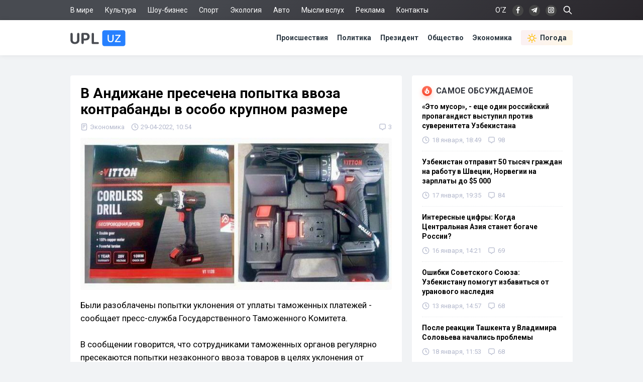

--- FILE ---
content_type: text/html; charset=utf-8
request_url: https://upl.uz/economy/24473-news.html
body_size: 10888
content:
<!DOCTYPE html>
<html lang="ru">
<head>
<title>В Андижане пресечена попытка ввоза контрабанды в особо крупном размере - Upl.uz, 29.04.2022</title>
<meta name="charset" content="utf-8">
<meta name="title" content="В Андижане пресечена попытка ввоза контрабанды в особо крупном размере - Upl.uz, 29.04.2022">
<meta name="description" content="Были разоблачены попытки уклонения от уплаты таможенных платежей - сообщает пресс-служба Государственного Таможенного Комитета. В сообщении говорится, что сотрудниками таможенных органов регулярно пресекаются попытки незаконного ввоза товаров в целях уклонения от уплаты таможенных сборов и - Upl.uz, 29.04.2022">
<link rel="canonical" href="https://upl.uz/economy/24473-news.html">
<link rel="alternate" hreflang="x-default" href="https://upl.uz/economy/24473-news.html">
<link rel="alternate" hreflang="ru" href="https://upl.uz/economy/24473-news.html">
<link rel="alternate" type="application/rss+xml" title="Новости Узбекистана - Upl.uz RSS" href="https://upl.uz/rss.xml">
<link rel="search" type="application/opensearchdescription+xml" title="Новости Узбекистана - Upl.uz" href="https://upl.uz/index.php?do=opensearch">
<link rel="preconnect" href="https://upl.uz/" fetchpriority="high">
<meta property="twitter:title" content="В Андижане пресечена попытка ввоза контрабанды в особо крупном размере - Upl.uz, 29.04.2022">
<meta property="twitter:url" content="https://upl.uz/economy/24473-news.html">
<meta property="twitter:card" content="summary_large_image">
<meta property="twitter:image" content="https://upl.uz/uploads/posts/2022-04/1651210900_tamojnya.jpg">
<meta property="twitter:description" content="Были разоблачены попытки уклонения от уплаты таможенных платежей - сообщает пресс-служба Государственного Таможенного Комитета. В сообщении говорится, что сотрудниками таможенных органов регулярно пресекаются попытки незаконного ввоза товаров в целях уклонения от уплаты таможенных сборов и">
<meta property="og:type" content="article">
<meta property="og:site_name" content="Новости Узбекистана - Upl.uz">
<meta property="og:title" content="В Андижане пресечена попытка ввоза контрабанды в особо крупном размере - Upl.uz, 29.04.2022">
<meta property="og:url" content="https://upl.uz/economy/24473-news.html">
<meta property="og:image" content="https://upl.uz/uploads/posts/2022-04/1651210900_tamojnya.jpg">
<meta property="og:description" content="Были разоблачены попытки уклонения от уплаты таможенных платежей - сообщает пресс-служба Государственного Таможенного Комитета. В сообщении говорится, что сотрудниками таможенных органов регулярно пресекаются попытки незаконного ввоза товаров в целях уклонения от уплаты таможенных сборов и">
<link rel="stylesheet" href="/engine/classes/min/index.php?f=/templates/Default/css/style.css&v=qpt71" media="screen" />
<meta name="viewport" content="width=device-width, initial-scale=1">
<link rel="shortcut icon" type="image/x-icon" href="/icons/favicon.ico">
<link rel="icon" type="image/png" sizes="16x16" href="/icons/favicon-16x16.png">
<link rel="icon" type="image/png" sizes="32x32" href="/icons/favicon-32x32.png">
<link rel="icon" type="image/png" sizes="194x194" href="/icons/favicon-194x194.png">
<link rel="icon" type="image/png" sizes="192x192" href="/icons/android-chrome-192x192.png">
<link rel="apple-touch-icon" sizes="180x180" href="/icons/apple-touch-icon.png">
<link rel="mask-icon" href="/icons/safari-pinned-tab.svg" color="#2680ff">
<meta name="robots" content="max-image-preview:large">
<meta name="apple-mobile-web-app-status-bar-style" content="default">
<meta name="apple-mobile-web-app-capable" content="yes">
<meta name="apple-mobile-web-app-title" content="Upl.uz">
<meta name="application-name" content="Upl.uz">
<meta name="msapplication-TileColor" content="#ffffff">
<meta name="msapplication-TileImage" content="/icons/mstile-144x144.png">
<meta name="theme-color" content="#ffffff">
<meta name="google-site-verification" content="2Z3LHYnoUTZFhqW_fAH7RT56WBEXTRdSf4aYltJBNWE" />
<meta name="google-adsense-account" content="ca-pub-2421127599735562">
<meta name="yandex-verification" content="fae6e1fce6ab5977"/>
<meta name="rpd3efdb68874547da89e65191e73168a6" content="b609c7952d98312ff51e7842fd074860" />
<meta name="pmail-verification" content="7ff21e8b2edd8b83a3ef99a3dfac7fcb">
<meta name="facebook-domain-verification" content="1j0vaja2p1bgcwxk9ks2kxp121gdvp" />
<link rel="preconnect" href="https://yandex.ru" crossorigin>
<link rel="preconnect" href="https://mc.yandex.ru" crossorigin>
<link rel="preconnect" href="https://yastatic.net" crossorigin>
<link rel="preconnect" href="https://static.criteo.net" crossorigin>
<link rel="preconnect" href="https://fonts.googleapis.com">
<link rel="preconnect" href="https://fonts.gstatic.com" crossorigin>
<link href="https://fonts.googleapis.com/css2?family=Roboto:wght@400;700&display=swap" rel="stylesheet">
<!--[if IE]>
<script src="https://cdnjs.cloudflare.com/ajax/libs/html5shiv/3.7.3/html5shiv.min.js"></script>
<![endif]-->
<script>window.yaContextCb=window.yaContextCb||[]</script>
<script src="https://yandex.ru/ads/system/context.js" async></script>
<script async src="https://pagead2.googlesyndication.com/pagead/js/adsbygoogle.js?client=ca-pub-2421127599735562" crossorigin="anonymous"></script>    
</head>
<body>
<div class="sub_nav">
   <div class="nav_row">
      <ul>
	    <li><a href="/world/">В мире</a></li>
		<li><a href="/culture/">Культура</a></li>
		<li><a href="/showbiz/">Шоу-бизнес</a></li>
		<li><a href="/sport/">Спорт</a></li>
		<!--<li><a href="/health/">Здоровье</a></li>-->
		<li><a href="/eco/">Экология</a></li>
		<!--<li><a href="/person/">Биографии</a></li>-->
		<li><a href="/auto/">Авто</a></li>
		<li><a href="/misli/">Мысли вслух</a></li>
		<li><a href="/adv.html">Реклама</a></li>
		<li><a href="/index.php?do=feedback">Контакты</a></li>
		<li></li>
      </ul>
      <div class="search-icon">
         <form id="q_search" action="/index.php" method="get">
            <input class="search-box" id="story" name="story" placeholder="Поиск по сайту..." type="search">
			<svg class="i-ser"><use xlink:href="#i-ser"></use></svg>
          	<input type="hidden" name="do" value="search">
			<input type="hidden" name="subaction" value="search">
         </form>
      </div>
      <div class="soc_nav">
	    <span class="lang-button" data-lang-target="uz">O‘Z</span>
	     
         <a rel="nofollow" target="_blank" href="https://www.facebook.com/novostiuzbekistana"><svg class="i-nav"><use xlink:href="#i-fb"></use></svg></a>
         <a rel="nofollow" target="_blank" href="https://t.me/upluztg"><svg class="i-nav"><use xlink:href="#i-tg"></use></svg></a>
         <a rel="nofollow" target="_blank" href="https://www.instagram.com/upl_uz/"><svg class="i-nav"><use xlink:href="#i-in"></use></svg></a>
      </div>
   </div>
</div>
<div class="nav">
   <div class="nav_row">
      <a href="/"><svg class="logo"><use xlink:href="#i-upl"></use></svg></a>
      <ul>
         <li><a href="/incidents/">Происшествия</a></li>
         <li><a href="/policy/">Политика</a></li>
		 <li><a href="/president/">Президент</a></li>
         <li><a href="/obshestvo/">Общество</a></li>
         <li><a href="/economy/">Экономика</a></li>
		 <li><a class="nav_whr" href="/pogoda/"><svg class="i-whr"><use xlink:href="#i-sun"></use></svg>Погода</a></li>
         <!--<li><a class="nav_prm" href="/premium.html"><svg class="i-prm"><use xlink:href="#i-prem"></use></svg>Премиум подписка</a></li>-->
		 <!--<li><a href="javascript: void(0);" onclick="pc_modal();"><svg class="i-use"><use xlink:href="#i-user"></use></svg>Войти</a></li>-->
         
      </ul>
   </div>
</div>
<div id="container">
<div class="head-b">
<div id="yandex_rtb_R-A-1391604-17"></div>
<script>
window.yaContextCb.push(() => {
    Ya.Context.AdvManager.render({
        "blockId": "R-A-1391604-17",
        "renderTo": "yandex_rtb_R-A-1391604-17"
    })
})
</script>
</div>

<div id="content-block">



<!--WEATHER-->


<div class="full-story" itemscope itemtype="http://schema.org/NewsArticle">
<meta itemscope itemprop="mainEntityOfPage" itemtype="https://schema.org/WebPage" itemid="https://upl.uz/economy/24473-news.html"/>
<meta itemprop="genre" content="News"/>
<meta itemprop="dateModified" content="2022-04-29T10:54:46+05:00"/>
<h1 class="post-title" itemprop="headline">В Андижане пресечена попытка ввоза контрабанды в особо крупном размере</h1>
<div class="post-date">
<span itemprop="articleSection"><svg class="i-post"><use xlink:href="#i-cat"></use></svg>Экономика</span>
<span itemprop="datePublished" content="2022-04-29T10:54:46+05:00"><svg class="i-post"><use xlink:href="#i-dat"></use></svg>29-04-2022, 10:54</span>
<span></span>


<div class="post_com" data-tocom="#com"><svg class="i-post"><use xlink:href="#i-com"></use></svg>3</div>
</div>
<div class="fstory">

<div class="post-img" itemprop="image" itemscope itemtype="https://schema.org/ImageObject">
<img class="lazy-loaded" data-src="/uploads/posts/2022-04/1651210900_tamojnya.jpg" rel="image_src" itemprop="url contentUrl" alt="В Андижане пресечена попытка ввоза контрабанды в особо крупном размере"/>
<div class="coimg"></div>
</div>

<div itemprop="articleBody">Были разоблачены попытки уклонения от уплаты таможенных платежей - сообщает пресс-служба Государственного Таможенного Комитета.<br><br>В сообщении говорится, что сотрудниками таможенных органов регулярно пресекаются попытки незаконного ввоза товаров в целях уклонения от уплаты таможенных сборов и платежей.<br><br>Два таких случая недавно произошли на приграничном таможенному посту "Дустлик", который расположен в Андижанской области.<br><br>В одном из случаев, при прохождении таможенных процедур, в транспортном средстве "Камаз" было выявлено, не заявленного в документах груза, на общую сумму порядка 1,2 миллиарда сум. В другом случае, на том же приграничном таможенном посту, была проведена проверка автомобиля "Ман". В ходе проверки выяснилось, что внутри автомобиля находились 400 комплектов бурового оборудования, которые отсутствовали в товаросопроводительных документах. Общая сумма товара составила порядка 200 миллионов сум.<br><br>В обоих случаях проводятся следственные мероприятия, для установления всех причастных, к данным преступлениям, лиц.<br><br>Ранее мы сообщали, что в Намангане продолжаются <a href="https://upl.uz/incidents/24470-news.html">случаи хищения льготных кредитов</a>.</div>

 

</div>
<div class="tags"><a href="/">Новости Узбекистана</a></div>
<div class="author" itemprop="author" itemscope itemtype="https://schema.org/Person">
<div class="social">
<span class="shareButton" data-network="tg"><svg><use xlink:href="#i-tg"></use></svg></span>
<span class="shareButton" data-network="fb"><svg><use xlink:href="#i-fb"></use></svg></span>
<span class="shareButton" data-network="tw"><svg><use xlink:href="#i-tw"></use></svg></span>
<span class="shareButton" data-network="ok"><svg><use xlink:href="#i-ok"></use></svg></span>
</div>
<div class="author-avatar">
<img itemprop="image" width="50" height="50" data-src="//upl.uz/uploads/fotos/foto_7.jpg" alt="Давид Юнусов"/>
<meta itemprop="jobTitle" content="Корреспондент">
</div>
<h2 class="author-name" itemprop="name"><a itemprop="url sameAs" href="https://upl.uz/user/zxccc/">Давид Юнусов</a></h2>
<div class="author-bio">Корреспондент «UPL.UZ»</div>
</div>

<div itemprop="publisher" itemscope itemtype="https://schema.org/Organization">
<meta itemprop="name" content="Новости Узбекистана"/>
<meta itemprop="url" content="https://upl.uz/"/>
<meta itemprop="sameAs" content="https://www.facebook.com/groups/upl24/"/>
<meta itemprop="sameAs" content="https://www.facebook.com/novostiuzbekistana"/>
<meta itemprop="sameAs" content="https://www.instagram.com/upl_uz/"/>
<meta itemprop="sameAs" content="https://twitter.com/novosti_upl"/>
<meta itemprop="address" content="Узбекистан, г.Ташкент, Юнусабадский район, 7-10-37"/>
<meta itemprop="telephone" content="+998(94)606-46-56"/>
<div itemprop="logo" itemscope itemtype="https://schema.org/ImageObject">
<meta itemprop="url contentUrl" content="https://upl.uz/icons/192x192.png"/>
<meta itemprop="width" content="192"/>
<meta itemprop="height" content="192"/>
</div>
</div>
</div>

<div class="part">
<!-- [PC_FULLSTORY_AFTER_TEXT] Yandex.RTB R-A-1391604-21 -->
<div class="dym" id="yandex_rtb_R-A-1391604-21"></div>
<script>
window.yaContextCb.push(() => {
    Ya.Context.AdvManager.render({
        "blockId": "R-A-1391604-21",
        "renderTo": "yandex_rtb_R-A-1391604-21"
    })
})
</script>
</div>

<!-- PC_REC_WIDGET Yandex.RTB C-A-1391604-15-->
<div class="r_tit pb_15">Интересное по теме:</div>
<div class="related">
<div style="padding-bottom:20px" id="yandex_rtb_C-A-1391604-15"></div>
<script>window.yaContextCb.push(()=>{
  Ya.Context.AdvManager.renderWidget({
    renderTo: 'yandex_rtb_C-A-1391604-15',
    blockId: 'C-A-1391604-15'
  })
})</script>
</div>

<div class="comments">
<div class="b-title pdrt_20"><i class="t-blue t-icon"><svg class="i-title"><use xlink:href="#i-com"></use></svg></i>Комментарии</div>
<form method="post" name="dlemasscomments" id="dlemasscomments"><div id="dle-comments-list">

<div id="dle-ajax-comments"></div>
<div id="comment"></div><ol class="comments-tree-list"><li id="comments-tree-item-890428" class="comments-tree-item" ><div id='comment-id-890428'><div class="comment">
<img class="com-ava"src="/templates/Default/dleimages/noavatar.png">
<div class="top-com">
<div class="dropdown right">
<svg class="i-dot ac"><use xlink:href="#i-dot"></use></svg>
<div class="dw-list">


<a href="javascript:AddComplaint('890428', 'comments')"><svg class="i-dw"><use xlink:href="#i-war"></use></svg>Пожаловаться</a>
<span data-translate="comm-id-890428"><svg class="i-dw"><use xlink:href="#i-uz"></use></svg>Перевести</span>
<span data-cid="890428"><svg class="i-dw"><use xlink:href="#i-link"></use></svg>Копировать ссылку</span>
</div>
</div>
<div class="com-user">Про </div>
<div class="com-date">30 апреля 2022 01:37</div>
</div>
<div id='comm-id-890428'>Ппц контрабанда)))))</div>
<div class="mid-com">
<a onclick="dle_reply('890428', '0', '2'); return false;" href="#">Ответить</a>
<div class="js-rate">
<a href="#" onclick="doCommentsRate('plus', '890428'); return false;" ><span class="js-rate-item lik"><svg class="i-lik"><use xlink:href="#i-lik"></use></svg><span data-comments-likes-id="890428">2</span></span></a>
<a href="#" onclick="doCommentsRate('minus', '890428'); return false;" ><span class="js-rate-item dis"><svg class="i-lik"><use xlink:href="#i-dis"></use></svg><span data-comments-dislikes-id="890428">0</span></span></a>
</div>
</div>
</div></div></li><li id="comments-tree-item-890041" class="comments-tree-item" ><div id='comment-id-890041'><div class="comment">
<img class="com-ava"src="/templates/Default/dleimages/noavatar.png">
<div class="top-com">
<div class="dropdown right">
<svg class="i-dot ac"><use xlink:href="#i-dot"></use></svg>
<div class="dw-list">


<a href="javascript:AddComplaint('890041', 'comments')"><svg class="i-dw"><use xlink:href="#i-war"></use></svg>Пожаловаться</a>
<span data-translate="comm-id-890041"><svg class="i-dw"><use xlink:href="#i-uz"></use></svg>Перевести</span>
<span data-cid="890041"><svg class="i-dw"><use xlink:href="#i-link"></use></svg>Копировать ссылку</span>
</div>
</div>
<div class="com-user">ШАХ И МАТ </div>
<div class="com-date">29 апреля 2022 12:29</div>
</div>
<div id='comm-id-890041'>После танца андижанской польки,прилив сил у таможенников</div>
<div class="mid-com">
<a onclick="dle_reply('890041', '0', '2'); return false;" href="#">Ответить</a>
<div class="js-rate">
<a href="#" onclick="doCommentsRate('plus', '890041'); return false;" ><span class="js-rate-item lik"><svg class="i-lik"><use xlink:href="#i-lik"></use></svg><span data-comments-likes-id="890041">6</span></span></a>
<a href="#" onclick="doCommentsRate('minus', '890041'); return false;" ><span class="js-rate-item dis"><svg class="i-lik"><use xlink:href="#i-dis"></use></svg><span data-comments-dislikes-id="890041">1</span></span></a>
</div>
</div>
</div></div></li><li id="comments-tree-item-890018" class="comments-tree-item" ><div id='comment-id-890018'><div class="comment">
<img class="com-ava"src="/templates/Default/dleimages/noavatar.png">
<div class="top-com">
<div class="dropdown right">
<svg class="i-dot ac"><use xlink:href="#i-dot"></use></svg>
<div class="dw-list">


<a href="javascript:AddComplaint('890018', 'comments')"><svg class="i-dw"><use xlink:href="#i-war"></use></svg>Пожаловаться</a>
<span data-translate="comm-id-890018"><svg class="i-dw"><use xlink:href="#i-uz"></use></svg>Перевести</span>
<span data-cid="890018"><svg class="i-dw"><use xlink:href="#i-link"></use></svg>Копировать ссылку</span>
</div>
</div>
<div class="com-user">Сардобинское водохранилище </div>
<div class="com-date">29 апреля 2022 11:16</div>
</div>
<div id='comm-id-890018'>Для начала понять, зарегистрировать и простить. Может они этим оборудованием здесь поработают и вывезут.</div>
<div class="mid-com">
<a onclick="dle_reply('890018', '0', '2'); return false;" href="#">Ответить</a>
<div class="js-rate">
<a href="#" onclick="doCommentsRate('plus', '890018'); return false;" ><span class="js-rate-item lik"><svg class="i-lik"><use xlink:href="#i-lik"></use></svg><span data-comments-likes-id="890018">3</span></span></a>
<a href="#" onclick="doCommentsRate('minus', '890018'); return false;" ><span class="js-rate-item dis"><svg class="i-lik"><use xlink:href="#i-dis"></use></svg><span data-comments-dislikes-id="890018">2</span></span></a>
</div>
</div>
</div></div></li></ol></div></form>

<div class="full-story">
<div class="info">Комментировать статьи на сайте возможно только в течении <b>30</b> дней со дня публикации.</div>
</div>
</div>
<!--dlenavigationcomments-->
<div class="clrfix">
<!--Recomend-->

</div>

<div class="r_tit pb_15">Последние новости</div>
<div class="sh-news">
<a href="https://upl.uz/policy/59650-news.html"><img class="lazy-loaded sh-img" data-src="/uploads/posts/2026-01/thumbs/1118c481b7_photo_2026-01-19_21-31-45.jpg"></a>
<h2 class="sh-title"><a href="https://upl.uz/policy/59650-news.html">Посла Узбекистана в ОАЭ наградили орденом «Независимость» первой степени</a></h2>
<div class="sh-text">
Дипломатическая миссия Узбекистана в Объединённых Арабских Эмиратах завершилась на высшей ноте. Об этом сообщило информационное агентство «Dunyo.uz».
<div class="side-date">
<span><svg class="i-side"><use xlink:href="#i-dat2"></use></svg>Вчера, 21:36</span>


</div>
</div>
</div><div class="sh-news">
<a href="https://upl.uz/incidents/59649-news.html"><img class="lazy-loaded sh-img" data-src="/uploads/posts/2026-01/thumbs/6e7fc226c7_photo_2026-01-19_21-19-52.jpg"></a>
<h2 class="sh-title"><a href="https://upl.uz/incidents/59649-news.html">Житель Сырдарьи потерял 55 млн сумов, открыв .apk файл</a></h2>
<div class="sh-text">
В Сырдарьинской области зафиксирован случай крупного кибермошенничества, жертвой которого стал местный житель. Мужчина лишился всех накоплений —
<div class="side-date">
<span><svg class="i-side"><use xlink:href="#i-dat2"></use></svg>Вчера, 21:29</span>


</div>
</div>
</div><div class="sh-news">
<a href="https://upl.uz/incidents/59648-news.html"><img class="lazy-loaded sh-img" data-src="/uploads/posts/2026-01/thumbs/deef006b60_photo_2026-01-19_19-12-04.jpg"></a>
<h2 class="sh-title"><a href="https://upl.uz/incidents/59648-news.html">Смерть за плач: В Навои отец заткнул сыну рот носком, ребёнок задохнулся</a></h2>
<div class="sh-text">
В Навоийской области мужчина, раздражённый плачем грудного ребёнка, применил крайне жестокий способ «успокоения», засунув в рот сыну носок. Инородное
<div class="side-date">
<span><svg class="i-side"><use xlink:href="#i-dat2"></use></svg>Вчера, 19:12</span>
<span><svg class="i-side"><use xlink:href="#i-com"></use></svg>4</span>

</div>
</div>
</div><div class="sh-news">
<a href="https://upl.uz/culture/59640-news.html"><img class="lazy-loaded sh-img" data-src="/uploads/posts/2026-01/thumbs/8aa62e5678_stala-izvestna-dlitelnost-vseh-serij-rycarya-semi-korolevstv-po-igre-prestolov_17688199411208757738.jpg"></a>
<h2 class="sh-title"><a href="https://upl.uz/culture/59640-news.html">Вестерос: Критики высоко оценили старт «Рыцаря семи королевств»</a></h2>
<div class="sh-text">
Стриминговая платформа HBO представила аудитории первый эпизод нового проекта во вселенной Джорджа Мартина - сериала «Рыцарь семи королевств» (A
<div class="side-date">
<span><svg class="i-side"><use xlink:href="#i-dat2"></use></svg>Вчера, 18:08</span>
<span><svg class="i-side"><use xlink:href="#i-com"></use></svg>1</span>

</div>
</div>
</div><div class="sh-news">
<a href="https://upl.uz/incidents/59647-news.html"><img class="lazy-loaded sh-img" data-src="/uploads/posts/2026-01/thumbs/d63767ebae_1.jpg"></a>
<h2 class="sh-title"><a href="https://upl.uz/incidents/59647-news.html">Жительницу Наманганской области объявили в розыск за хулиганство</a></h2>
<div class="sh-text">
В пресс-службе УВД Наманганской области опубликовано информационное сообщение. Сотрудниками органов внутренних дел в розыск была объявлена жительница
<div class="side-date">
<span><svg class="i-side"><use xlink:href="#i-dat2"></use></svg>Вчера, 18:08</span>
<span><svg class="i-side"><use xlink:href="#i-com"></use></svg>1</span>

</div>
</div>
</div>
</div>

<div id="full_right">
<!--<div class="rtbyan"></div>-->
<div class="side-block">
<div class="b-title"><i class="t-red t-icon"><svg class="i-title"><use xlink:href="#i-fire"></use></svg></i>Самое обсуждаемое</div>
<a href="https://upl.uz/policy/59619-news.html">
<div class="side-bar">
<div class="side-title">«Это мусор», - еще один российский пропагандист выступил против суверенитета Узбекистана</div>
<div class="side-date">
<span><svg class="i-side"><use xlink:href="#i-dat"></use></svg>18 января, 18:49</span>
<span><svg class="i-side"><use xlink:href="#i-com"></use></svg>98</span>

</div>
</div>
</a><a href="https://upl.uz/obshestvo/59602-news.html">
<div class="side-bar">
<div class="side-title">Узбекистан отправит 50 тысяч граждан на работу в Швеции, Норвегии на зарплаты до $5 000</div>
<div class="side-date">
<span><svg class="i-side"><use xlink:href="#i-dat"></use></svg>17 января, 19:35</span>
<span><svg class="i-side"><use xlink:href="#i-com"></use></svg>84</span>

</div>
</div>
</a><a href="https://upl.uz/economy/59550-news.html">
<div class="side-bar">
<div class="side-title">Интересные цифры: Когда Центральная Азия станет богаче России?</div>
<div class="side-date">
<span><svg class="i-side"><use xlink:href="#i-dat"></use></svg>16 января, 14:21</span>
<span><svg class="i-side"><use xlink:href="#i-com"></use></svg>69</span>

</div>
</div>
</a><a href="https://upl.uz/eco/59463-news.html">
<div class="side-bar">
<div class="side-title">Ошибки Советского Союза: Узбекистану помогут избавиться от уранового наследия</div>
<div class="side-date">
<span><svg class="i-side"><use xlink:href="#i-dat"></use></svg>13 января, 14:57</span>
<span><svg class="i-side"><use xlink:href="#i-com"></use></svg>68</span>

</div>
</div>
</a><a href="https://upl.uz/policy/59610-news.html">
<div class="side-bar">
<div class="side-title">После реакции Ташкента у Владимира Соловьева начались проблемы</div>
<div class="side-date">
<span><svg class="i-side"><use xlink:href="#i-dat"></use></svg>18 января, 11:53</span>
<span><svg class="i-side"><use xlink:href="#i-com"></use></svg>68</span>

</div>
</div>
</a><a href="https://upl.uz/policy/59452-news.html">
<div class="side-bar">
<div class="side-title">Узбекский политик Алишер Кадыров рассказал, как повлияют слова Соловьева на отношения с Россией</div>
<div class="side-date">
<span><svg class="i-side"><use xlink:href="#i-dat"></use></svg>13 января, 09:08</span>
<span><svg class="i-side"><use xlink:href="#i-com"></use></svg>51</span>

</div>
</div>
</a><a href="https://upl.uz/obshestvo/59498-news.html">
<div class="side-bar">
<div class="side-title">Узбекский политик Алишер Кадыров предложил забирать молодежь в армию сразу после школы</div>
<div class="side-date">
<span><svg class="i-side"><use xlink:href="#i-dat"></use></svg>14 января, 23:25</span>
<span><svg class="i-side"><use xlink:href="#i-com"></use></svg>50</span>

</div>
</div>
</a>
</div>
    
    
<!--FULL-RIGT-BAR-TOP Yandex.RTB R-A-1391604-19 -->
<div class="dym" id="yandex_rtb_R-A-1391604-19"></div>
<script>
window.yaContextCb.push(() => {
    Ya.Context.AdvManager.render({
        "blockId": "R-A-1391604-19",
        "renderTo": "yandex_rtb_R-A-1391604-19"
    })
})
</script>

    

    
    
<div class="side-block">
<div class="r_tit">Общество</div>
<a href="https://upl.uz/obshestvo/59588-news.html">
<div class="side-bar">
<div class="side-title">Узбекистану удалось вернуть рост количества многодетных семей</div>
<div class="side-date">17:32 / 17 января</div>
</div>
</a><a href="https://upl.uz/obshestvo/59584-news.html">
<div class="side-bar">
<div class="side-title">Житель Учтепинского района задолжал почти 20 млн сумов за горячую воду и отопление</div>
<div class="side-date">11:44 / 17 января</div>
</div>
</a><a href="https://upl.uz/obshestvo/59552-news.html">
<div class="side-bar">
<div class="side-title">«Увидеть семью»: заключенным в Узбекистане разрешили видеосвязь за свой счет</div>
<div class="side-date">14:58 / 16 января</div>
</div>
</a><a href="https://upl.uz/obshestvo/59549-news.html">
<div class="side-bar">
<div class="side-title">В компании Veolia Energy объяснили сбои в работе «умных» счетчиков</div>
<div class="side-date">14:35 / 16 января</div>
</div>
</a><a href="https://upl.uz/obshestvo/59528-news.html">
<div class="side-bar">
<div class="side-title">В 2025 году скорая помощь Узбекистана обработала свыше 14 миллионов вызовов</div>
<div class="side-date">13:29 / 16 января</div>
</div>
</a><a href="https://upl.uz/obshestvo/59545-news.html">
<div class="side-bar">
<div class="side-title">УВД Наманганской области выставило на продажу свои старые транспортные средства</div>
<div class="side-date">13:21 / 16 января</div>
</div>
</a><a href="https://upl.uz/obshestvo/59529-news.html">
<div class="side-bar">
<div class="side-title">В Узбекистане утвердили программу профобучения и льготных кредитов для солдат-срочников</div>
<div class="side-date">13:19 / 16 января</div>
</div>
</a>
</div>
    
<!-- PC_SIDEBAR_SLI Yandex.RTB R-A-1391604-20 -->
<div id="bannerfix">
<div class="inner">
    
<!-- UPL_PC_SLI -->
<ins class="adsbygoogle"
     style="display:inline-block;width:320px;height:540px"
     data-ad-client="ca-pub-2421127599735562"
     data-ad-slot="2095415299"></ins>
<script>
     (adsbygoogle = window.adsbygoogle || []).push({});
</script>

<!-- <div id="yandex_rtb_R-A-1391604-20"></div>
<script>
window.yaContextCb.push(() => {
    Ya.Context.AdvManager.render({
        "blockId": "R-A-1391604-20",
        "renderTo": "yandex_rtb_R-A-1391604-20"
    })
})
</script>-->
    
</div>
</div>
    
</div>




<div class="footer-b">
<!-- Ya_PC_FTR -->
<div id="yandex_rtb_R-A-1391604-18"></div>
<script>
window.yaContextCb.push(() => {
    Ya.Context.AdvManager.render({
        "blockId": "R-A-1391604-18",
        "renderTo": "yandex_rtb_R-A-1391604-18"
    })
})
</script>
</div>

</div>
<div class="footer">
   <div class="nav_row">
      <div class="f-conte">
         <div class="left">
            <span class="copy">2016-2024 © UPL.UZ — Новости Узбекистана</span>
            <div class="licen">Свидетельство о регистрации СМИ №1231 от 10.05.2018</div>
         </div>
         <div class="f-right">
            <span class="red18">18+</span><a href="/privacy-policy.html">Политика конфиденциальности</a><a href="/copyright.html">Использование материалов</a>
         </div>
      </div>
   </div>
</div>
<div class="modal-overlay" data-modal="premium">
   <div class="modal-table">
      <div class="modal-table-cell">
         <div class="modal">
            <div class="modal__close"><svg class="i-cls"><use xlink:href="#i-cls"></use></svg></div>
            <div class="plus_content">
               <div class="plus_icon">
                  <svg class="i-vrf2"><use xlink:href="#i-vrf"></use></svg>
               </div>
               <p class="plus_title">Подписка Premium</p>
               <p class="plus_subtit">Поддержите нас и получите доступ к дополнительным возможностям</p>
               <div class="plus_text">
                  <svg class="i-ad"><use xlink:href="#i-ad"></use></svg>
                  <div class="plus_item">
                     <div class="p_title">Без рекламы</div>
                     <p>Отключение рекламных баннеров и рекомендательных виджетов</p>
                  </div>
                  <svg class="i-pls"><use xlink:href="#i-com"></use></svg>
                  <div class="plus_item">
                     <div class="p_title">Без модерации</div>
                     <p>Комментируйте новости моментально без предварительной модерации</p>
                  </div>
                  <svg class="i-pvrf"><use xlink:href="#i-vrf"></use></svg>
                  <div class="plus_item">
                     <div class="p_title">Галочка у имени</div>
                     <p>Галочка верификации рядом с именем в комментариях и уникальный никнейм</p>
                  </div>
               </div>
               <div class="sub_text">
                  
				  <div onClick="BillingGroup.Form(6)" class="plus_bt">Купить за 15 000 сум в месяц</div>
				  <div class="sub_rule">Нажимая кнопку, вы принимаете<br><a href="/agreement">условия соглашения</a></div>
				  
				  
               </div>
            </div>
         </div>
      </div>
   </div>
</div>



<script src="/engine/classes/min/index.php?g=general&amp;v=qpt71"></script>
<script src="/engine/classes/min/index.php?f=engine/classes/js/jqueryui.js,engine/classes/js/dle_js.js,engine/classes/js/lazyload.js&amp;v=qpt71" defer></script>
<script>
<!--
var dle_root       = '/';
var dle_admin      = '';
var dle_login_hash = '20885e92b1b24b630fd9808a379a41cbd252184f';
var dle_group      = 5;
var dle_skin       = 'Default';
var dle_wysiwyg    = '-1';
var quick_wysiwyg  = '0';
var dle_min_search = '4';
var dle_act_lang   = ["Да", "Нет", "Ввод", "Отмена", "Сохранить", "Удалить", "Загрузка. Пожалуйста, подождите..."];
var menu_short     = 'Быстрое редактирование';
var menu_full      = 'Полное редактирование';
var menu_profile   = 'Просмотр профиля';
var menu_send      = 'Отправить сообщение';
var menu_uedit     = 'Админцентр';
var dle_info       = 'Информация';
var dle_confirm    = 'Подтверждение';
var dle_prompt     = 'Ввод информации';
var dle_req_field  = ["Необходимо представиться, заполните поле с именем", "Заполните поле с сообщением, оно не может быть пустым", "Заполните поле с темой сообщения"];
var dle_del_agree  = 'Вы действительно хотите удалить? Данное действие невозможно будет отменить';
var dle_spam_agree = 'Вы действительно хотите отметить пользователя как спамера? Это приведёт к удалению всех его комментариев';
var dle_c_title    = 'Отправка жалобы';
var dle_complaint  = 'Укажите текст Вашей жалобы для администрации:';
var dle_mail       = 'Ваш e-mail:';
var dle_big_text   = 'Выделен слишком большой участок текста.';
var dle_orfo_title = 'Укажите комментарий для администрации к найденной ошибке на странице:';
var dle_p_send     = 'Отправить';
var dle_p_send_ok  = 'Уведомление успешно отправлено';
var dle_save_ok    = 'Изменения успешно сохранены. Обновить страницу?';
var dle_reply_title= 'Ответ на комментарий';
var dle_tree_comm  = '1';
var dle_del_news   = 'Удалить статью';
var dle_sub_agree  = 'Вы действительно хотите подписаться на комментарии к данной публикации?';
var dle_unsub_agree  = 'Вы действительно хотите отписаться от комментариев к данной публикации?';
var dle_captcha_type  = '2';
var dle_share_interesting  = ["Поделиться ссылкой на выделенный текст", "Twitter", "Facebook", "Вконтакте", "Прямая ссылка:", "Нажмите правой клавишей мыши и выберите «Копировать ссылку»"];
var DLEPlayerLang     = {prev: 'Предыдущий',next: 'Следующий',play: 'Воспроизвести',pause: 'Пауза',mute: 'Выключить звук', unmute: 'Включить звук', settings: 'Настройки', enterFullscreen: 'На полный экран', exitFullscreen: 'Выключить полноэкранный режим', speed: 'Скорость', normal: 'Обычная', quality: 'Качество', pip: 'Режим PiP'};
var DLEGalleryLang    = {CLOSE: 'Закрыть (Esc)', NEXT: 'Следующее изображение', PREV: 'Предыдущее изображение', ERROR: 'Внимание! Обнаружена ошибка', IMAGE_ERROR: 'Не удалось загрузить изображение', TOGGLE_SLIDESHOW: 'Просмотр слайдшоу',TOGGLE_FULLSCREEN: 'Полноэкранный режим', TOGGLE_THUMBS: 'Включить / Выключить уменьшенные копии', ITERATEZOOM: 'Увеличить / Уменьшить', DOWNLOAD: 'Скачать изображение' };
var DLEGalleryMode    = 0;
var DLELazyMode       = 0;
var allow_dle_delete_news   = false;

jQuery(function($){
					setTimeout(function() {
						$.get(dle_root + "engine/ajax/controller.php?mod=adminfunction", { 'id': '24473', action: 'newsread', user_hash: dle_login_hash });
					}, 1000);
find_comment_onpage();
});
//-->
</script>
<script src="/engine/classes/min/index.php?f=/templates/Default/js/core.js&v=qpt71" defer></script>
<script>
$.get("/icons/sprite.svg", function(data) {
  var div = document.createElement("div");
  div.innerHTML = new XMLSerializer().serializeToString(data.documentElement);
  document.body.insertBefore(div, document.body.childNodes[0]);
});
</script>
<!-- Yandex.Metrika counter -->
<script type="text/javascript" >
   (function(m,e,t,r,i,k,a){m[i]=m[i]||function(){(m[i].a=m[i].a||[]).push(arguments)};
   m[i].l=1*new Date();k=e.createElement(t),a=e.getElementsByTagName(t)[0],k.async=1,k.src=r,a.parentNode.insertBefore(k,a)})
   (window, document, "script", "https://mc.yandex.ru/metrika/tag.js", "ym");

   ym(46130283, "init", {
        clickmap:true,
        trackLinks:true,
        accurateTrackBounce:true
   });
</script>
<noscript><div><img src="https://mc.yandex.ru/watch/46130283" style="position:absolute; left:-9999px;" alt="" /></div></noscript>
<!-- /Yandex.Metrika counter -->
</body>
</html>
<!-- The script execution time 0.03622 seconds -->
<!-- The time compilation of templates 0.01911 seconds -->
<!-- Time executing MySQL query: 0.00333 seconds -->
<!-- The total number of MySQL queries 4 -->
<!-- RAM uses 2.12 MB -->
<!-- For compression was used gzip -->
<!-- The total size of the page: 40750 bytes After compression: 10827 bytes -->

--- FILE ---
content_type: text/html; charset=utf-8
request_url: https://www.google.com/recaptcha/api2/aframe
body_size: 268
content:
<!DOCTYPE HTML><html><head><meta http-equiv="content-type" content="text/html; charset=UTF-8"></head><body><script nonce="dapXD4GuiqCZiBtUx0BXdQ">/** Anti-fraud and anti-abuse applications only. See google.com/recaptcha */ try{var clients={'sodar':'https://pagead2.googlesyndication.com/pagead/sodar?'};window.addEventListener("message",function(a){try{if(a.source===window.parent){var b=JSON.parse(a.data);var c=clients[b['id']];if(c){var d=document.createElement('img');d.src=c+b['params']+'&rc='+(localStorage.getItem("rc::a")?sessionStorage.getItem("rc::b"):"");window.document.body.appendChild(d);sessionStorage.setItem("rc::e",parseInt(sessionStorage.getItem("rc::e")||0)+1);localStorage.setItem("rc::h",'1768850396206');}}}catch(b){}});window.parent.postMessage("_grecaptcha_ready", "*");}catch(b){}</script></body></html>